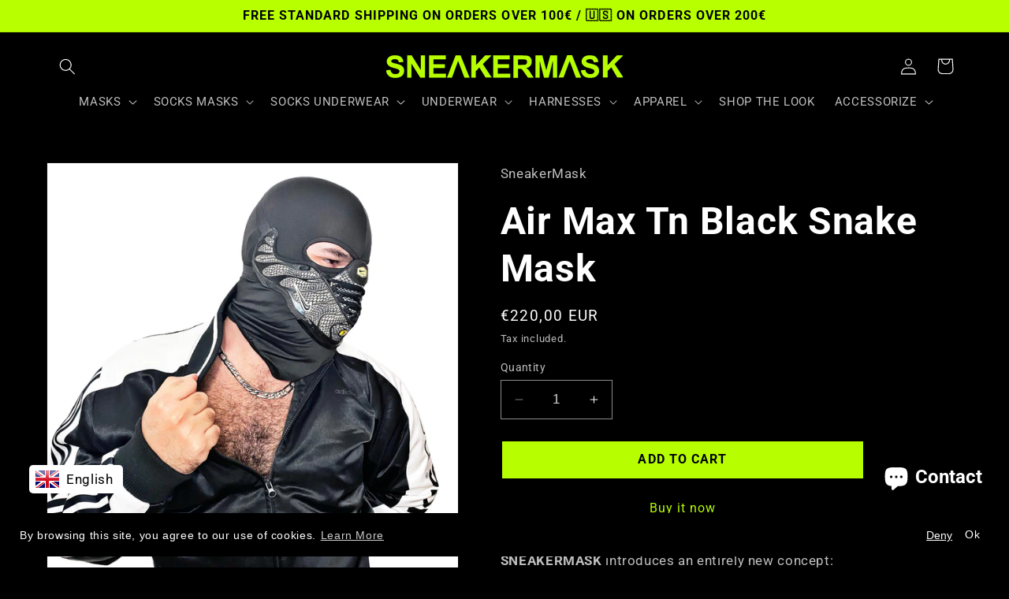

--- FILE ---
content_type: text/javascript; charset=utf-8
request_url: https://www.sneakermask.com/products/sneakermask-air-max-tn-black-snake-mask.js
body_size: 1273
content:
{"id":7478488301787,"title":"Air Max Tn Black Snake Mask","handle":"sneakermask-air-max-tn-black-snake-mask","description":"\u003cp class=\"p1\"\u003e\u003cspan class=\"s1\"\u003e\u003cstrong\u003eSNEAKERMASK\u003c\/strong\u003e introduces an entirely new concept: \u003c\/span\u003e\u003c\/p\u003e\n\u003cp\u003e\u003cspan data-mce-fragment=\"1\"\u003eOur totally\u003c\/span\u003e unique Air Max Tn mask, handmade from \u003cstrong\u003eused\u003c\/strong\u003e, up-cycled pair of original AirMax Tn sneakers.‬ \u003cspan data-mce-fragment=\"1\"\u003eBesides the authentic material from the sneakers, we finish this customised product with high premium quality elastic bands which provide comfort and adaptability.\u003c\/span\u003e\u003c\/p\u003e\n\u003cp\u003e\u003cspan style=\"font-size: 0.875rem;\"\u003e\u003cmeta charset=\"UTF-8\"\u003e\n\u003cspan data-mce-fragment=\"1\"\u003eFor any special requirements, additional personalisation and information, do not hesitate to contact us at \u003c\/span\u003e\u003cspan class=\"s1\" data-mce-fragment=\"1\"\u003e\u003ca href=\"mailto:sneakermaskshop@gmail.com\" class=\"text-link\" data-mce-href=\"mailto:sneakermaskshop@gmail.com\" data-mce-fragment=\"1\"\u003einfo@sneaker-mask.com\u003c\/a\u003e.\u003c\/span\u003e\u003c\/span\u003e\u003c\/p\u003e\n\u003cp\u003e\u003cspan style=\"font-size: 0.875rem;\"\u003eMask can be worn with or without balaclava underneath.‬ Balaclava is not included in the price. It is sold separately on this \u003c\/span\u003e\u003ca href=\"https:\/\/www.sneaker-mask.com\/collections\/lycra-balaclavas\" style=\"font-size: 0.875rem;\" target=\"_blank\"\u003elink\u003c\/a\u003e\u003cspan style=\"font-size: 0.875rem;\"\u003e.\u003c\/span\u003e\u003cbr\u003e\u003c\/p\u003e\n\u003cp\u003e \u003c\/p\u003e\n\u003cp\u003e\u003cspan\u003e*Mask is not for medical use.\u003c\/span\u003e \u003c\/p\u003e","published_at":"2021-12-14T11:45:47+01:00","created_at":"2021-12-14T11:45:47+01:00","vendor":"SneakerMask","type":"Masks","tags":["Adidas","air max","air max plus","air max tn","balaclava","face","fetish","gay","mask","nike","Nike Tuned","nikeTN","sneaker mask","sneakermask","sportswear","streetwear","yeezy"],"price":22000,"price_min":22000,"price_max":22000,"available":true,"price_varies":false,"compare_at_price":0,"compare_at_price_min":0,"compare_at_price_max":0,"compare_at_price_varies":false,"variants":[{"id":42184847360219,"title":"Default Title","option1":"Default Title","option2":null,"option3":null,"sku":"","requires_shipping":true,"taxable":false,"featured_image":null,"available":true,"name":"Air Max Tn Black Snake Mask","public_title":null,"options":["Default Title"],"price":22000,"weight":400,"compare_at_price":0,"inventory_management":"shopify","barcode":"","requires_selling_plan":false,"selling_plan_allocations":[]}],"images":["\/\/cdn.shopify.com\/s\/files\/1\/0348\/2445\/4283\/products\/IMG_16_be9a2b1c-d9cf-4f2e-b5ba-179c474f02f3.jpg?v=1650727820","\/\/cdn.shopify.com\/s\/files\/1\/0348\/2445\/4283\/products\/IMG_14_9f88e6e6-5169-43ea-a8f5-7ecdbace79a9.jpg?v=1650727820","\/\/cdn.shopify.com\/s\/files\/1\/0348\/2445\/4283\/products\/IMG_23_d7fea396-73f2-4195-9b4e-85c92801b5ca.jpg?v=1650727820"],"featured_image":"\/\/cdn.shopify.com\/s\/files\/1\/0348\/2445\/4283\/products\/IMG_16_be9a2b1c-d9cf-4f2e-b5ba-179c474f02f3.jpg?v=1650727820","options":[{"name":"Title","position":1,"values":["Default Title"]}],"url":"\/products\/sneakermask-air-max-tn-black-snake-mask","media":[{"alt":null,"id":29738984964315,"position":1,"preview_image":{"aspect_ratio":1.0,"height":2048,"width":2048,"src":"https:\/\/cdn.shopify.com\/s\/files\/1\/0348\/2445\/4283\/products\/IMG_16_be9a2b1c-d9cf-4f2e-b5ba-179c474f02f3.jpg?v=1650727820"},"aspect_ratio":1.0,"height":2048,"media_type":"image","src":"https:\/\/cdn.shopify.com\/s\/files\/1\/0348\/2445\/4283\/products\/IMG_16_be9a2b1c-d9cf-4f2e-b5ba-179c474f02f3.jpg?v=1650727820","width":2048},{"alt":null,"id":29738984997083,"position":2,"preview_image":{"aspect_ratio":1.0,"height":2048,"width":2048,"src":"https:\/\/cdn.shopify.com\/s\/files\/1\/0348\/2445\/4283\/products\/IMG_14_9f88e6e6-5169-43ea-a8f5-7ecdbace79a9.jpg?v=1650727820"},"aspect_ratio":1.0,"height":2048,"media_type":"image","src":"https:\/\/cdn.shopify.com\/s\/files\/1\/0348\/2445\/4283\/products\/IMG_14_9f88e6e6-5169-43ea-a8f5-7ecdbace79a9.jpg?v=1650727820","width":2048},{"alt":null,"id":29738985029851,"position":3,"preview_image":{"aspect_ratio":1.0,"height":2048,"width":2048,"src":"https:\/\/cdn.shopify.com\/s\/files\/1\/0348\/2445\/4283\/products\/IMG_23_d7fea396-73f2-4195-9b4e-85c92801b5ca.jpg?v=1650727820"},"aspect_ratio":1.0,"height":2048,"media_type":"image","src":"https:\/\/cdn.shopify.com\/s\/files\/1\/0348\/2445\/4283\/products\/IMG_23_d7fea396-73f2-4195-9b4e-85c92801b5ca.jpg?v=1650727820","width":2048}],"requires_selling_plan":false,"selling_plan_groups":[]}